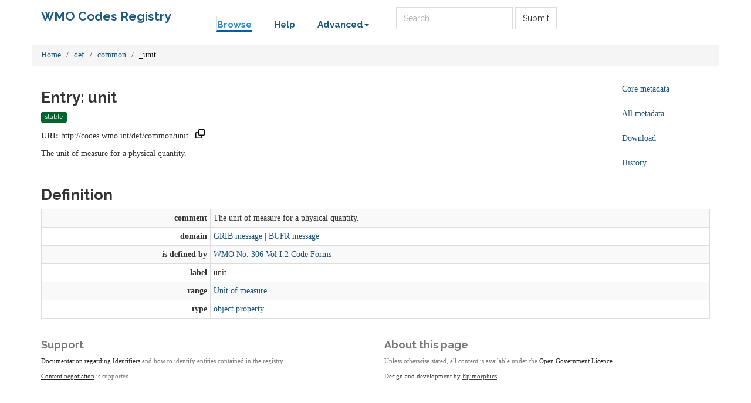

--- FILE ---
content_type: text/html;charset=utf-8
request_url: https://codes.wmo.int/def/common/_unit
body_size: 21959
content:



    

<!DOCTYPE html>
<html lang="en">
  <head>
    <!-- Google tag (gtag.js) -->
    <script async src="https://www.googletagmanager.com/gtag/js?id=G-70PCS6Q3VQ"></script>
    <script>
      window.dataLayer = window.dataLayer || [];
      function gtag(){dataLayer.push(arguments);}
      gtag('js', new Date());

      gtag('config', 'G-70PCS6Q3VQ');
    </script>
    <meta http-equiv="Content-Type" content="text/html; charset=utf-8">
    <meta http-equiv="X-UA-Compatible" content="IE=edge">
    <meta name="viewport" content="width=device-width, initial-scale=1.0">

    <link rel="apple-touch-icon" sizes="180x180" href="/ui/assets/images/favicon/apple-touch-icon.png">
    <link rel="icon" type="image/png" sizes="32x32" href="/ui/assets/images/favicon/favicon-32x32.png">
    <link rel="icon" type="image/png" sizes="16x16" href="/ui/assets/images/favicon/favicon-16x16.png">
    <link rel="manifest" href="/ui/assets/images/favicon/manifest.json">
    <link rel="mask-icon" href="/ui/assets/images/favicon/safari-pinned-tab.svg" color="#5bbad5">
    <link rel="shortcut icon" href="/ui/assets/images/favicon/favicon.ico">
    <meta name="msapplication-config" content="/ui/assets/images/favicon/browserconfig.xml">
    <meta name="theme-color" content="#ffffff">

    <!-- HTML5 Shim and Respond.js IE8 support of HTML5 elements and media queries -->
    <!-- WARNING: Respond.js doesn't work if you view the page via file:// -->
    <!--[if lt IE 9]>
      <script src="https://oss.maxcdn.com/libs/html5shiv/3.7.0/html5shiv.js"></script>
      <script src="https://oss.maxcdn.com/libs/respond.js/1.3.0/respond.min.js"></script>
    <![endif]-->

    <title>  WMO Codes Registry  : def/common/_unit </title>

    <link href="/ui/assets/css/reg-style.css" rel="stylesheet" />

    <link href="/ui/assets/css/plugins/dataTables/dataTables.bootstrap.css" rel="stylesheet" />
    <link href="/ui/assets/font-awesome/css/font-awesome.css" rel="stylesheet" />

    <link type="text/css" rel="stylesheet" href="/ui/assets/css/ui.css" />
    <link type="text/css" rel="stylesheet" href="/ui/assets/css/jquery.dataTables.min.css" />
    <link href="/ui/assets/css/bootstrap-editable.css" rel="stylesheet"/>
    <link rel="stylesheet" type="text/css" href="/ui/assets/css/copy-to-clipboard.css" />
    <link rel="stylesheet" type="text/css" href="/ui/assets/css/joint.min.css" />

    
    
    <script src="/ui/assets/js/jquery-3.6.0.min.js"></script>
    <script src="/ui/assets/js/jquery.form.js"></script>
    <script src="/ui/assets/js/copy-to-clipboard.js"></script>

    <!-- Force all keyboard tabbed elements to have this outline style. -->
    <style>
      *:focus-visible {
        outline: orangered dotted 2px !important;
      }
    </style>

  </head>

  <body onload="onLoadInitialisation();">
  <span style="visibility:hidden; display:none;" id="copyButtonMode1"><svg height="16" width="16" viewBox="0 0 16 16" class="copy2clip">
    <path fill-rule="evenodd" d="M0 6.75C0 5.784.784 5 1.75 5h1.5a.75.75 0 010 1.5h-1.5a.25.25 0 00-.25.25v7.5c0 .138.112.25.25.25h7.5a.25.25 0 00.25-.25v-1.5a.75.75 0 011.5 0v1.5A1.75 1.75 0 019.25 16h-7.5A1.75 1.75 0 010 14.25v-7.5z"></path>
    <path fill-rule="evenodd" d="M5 1.75C5 .784 5.784 0 6.75 0h7.5C15.216 0 16 .784 16 1.75v7.5A1.75 1.75 0 0114.25 11h-7.5A1.75 1.75 0 015 9.25v-7.5zm1.75-.25a.25.25 0 00-.25.25v7.5c0 .138.112.25.25.25h7.5a.25.25 0 00.25-.25v-7.5a.25.25 0 00-.25-.25h-7.5z"></path>
  </svg></span>

  <span style="visibility:hidden; display:none;" id="copyButtonMode2"><svg height="16" width="16" viewBox="0 0 16 16" class="copy2clip">
    <path fill-rule="evenodd" d="M13.78 4.22a.75.75 0 010 1.06l-7.25 7.25a.75.75 0 01-1.06 0L2.22 9.28a.75.75 0 011.06-1.06L6 10.94l6.72-6.72a.75.75 0 011.06 0z"></path>
  </svg></span>    

        
                                        

                                  
        
        
                            
              
        

<nav class='navbar o-navbar-reg navbar-static-top'>
    <div class='container'>
        <div class='row'>
            <div class='col-sm-3'>
                <!-- Brand and toggle get grouped for better mobile display -->
                <div class='navbar-header'>
                    <button class='navbar-toggle collapsed' data-target='#navbar-ea-menu' data-toggle='collapse' type='button'>
                        <span class='sr-only'>Toggle navigation</span>
                        <span class='icon-bar'></span>
                        <span class='icon-bar'></span>
                        <span class='icon-bar'></span>
                    </button>
                    <a class="navbar-brand" href="/">WMO Codes Registry</a>
                </div>
            </div>

            <div class="col-sm-9">
                <div class='collapse navbar-collapse' id='navbar-ea-menu'>
                    <ul class='nav navbar-nav navbar-left'>
                        <li class="active"><a href="/?_browse=true">Browse</a></li>
                        <li ><a href="/ui/help">Help</a></li>
                                                
<li class="dropdown">
    <a href="#" class="dropdown-toggle" data-toggle="dropdown">Advanced<b class="caret"></b></a>
    <ul class="dropdown-menu">
                    <li><a href="https://codes.wmo.int/ui/login?return=/def/common/_unit">Login</a></li>
        
        
       <li role="separator" class="divider"></li>
              <li><a href="/ui/actions/check-page">Check URI</a></li>
       <li><a href="/ui/sparql-form">SPARQL</a></li>

           </ul>
</li>
                    </ul>

                  <form action="/ui/text-search" method="get" class="navbar-form navbar-left" role="search">
                    <label for="txtSearch" class="sr-only" style="color: white">Search</label>
                    <input id="txtSearch" type="search" class="form-control search-query" placeholder="Search"  name="query">
                    <button type="submit" class="btn btn-default">Submit</button>
                  </form>

                    
                                    </div>
            </div>
        </div>
    </div>

</nav>

    <div class='container' id="main">
        
                                         



<div class="row">
  <div class="col">
        <ol class="breadcrumb">
      <li><a href="/">Home</a></li>
                        <li><a href="/def">def</a></li>
                                <li><a href="/def/common">common</a></li>
                                <li class="active">_unit</li>
                  </ol>
  </div>
</div>

<div class="row">
  <div id="description" class="col-md-10">
    <h2>Entry: unit  </h2>
    <div class="col" style="margin: 0 10px 10px 0">
        <span class="label label-success">stable</span>
    </div>
    <p><strong>URI:</strong> <span title="http://codes.wmo.int/def/common/unit" id="forItemURI">http://codes.wmo.int/def/common/unit</span> &nbsp;&nbsp;<a href="#" onkeydown="copyToClipboardKeydown(event, 'forItemURI', 'copyButtonID_forItemURI')" onfocus="copyToClipboardFocus('copyButtonID_forItemURI')" onblur="copyToClipboardBlur('copyButtonID_forItemURI')"><span title="Copy URI to clipboard" id="copyButtonID_forItemURI" onclick="copyToClipboard('forItemURI', 'copyButtonID_forItemURI')">&nbsp;</span></a></p>
    <p>       The unit of measure for a physical quantity.
   </p>
  </div>
  <div id="metadata-pane" class="col-md-5 hide">
    <div class="tab-content" id="metadata-content">
      <div class="tab-pane" id="detailsTab">
        <h3 class="text-center">Core metadata</h3>
        <table class="table table-condensed">
            <tr><td class="align-right span2"><strong>is a</strong></td><td>                        <a href="http://www.w3.org/2002/07/owl#ObjectProperty" title="http://www.w3.org/2002/07/owl#ObjectProperty">object property</a>
              </td></tr>                                                                                    <tr><td class="align-right span2"><strong>submitted by</strong></td><td>marqh (admin)</td></tr>                                            </table>
      </div>
      <div class="tab-pane" id="downloadsTab">
        <h3 class="text-center">Download formats available</h3>
<table class="table table-condensed">
  <tbody>

        <tr>
            <td>RDF ttl</td>
              <td>
          <a href="/def/common/unit?_format=ttl&status=valid">plain</a>
        </td>
            <td>
        <a href="/def/common/unit?_format=ttl&_view=with_metadata&status=valid">with metadata</a>
      </td>
        </tr>
    <tr>
            <td>RDF/XML</td>
              <td>
          <a href="/def/common/unit?_format=rdf&status=valid">plain</a>
        </td>
            <td>
        <a href="/def/common/unit?_format=rdf&_view=with_metadata&status=valid">with metadata</a>
      </td>
        </tr>
    <tr>
            <td>JSON-LD</td>
              <td>
          <a href="/def/common/unit?_format=jsonld&status=valid">plain</a>
        </td>
            <td>
        <a href="/def/common/unit?_format=jsonld&_view=with_metadata&status=valid">with metadata</a>
      </td>
        </tr>
    <tr>
            <td>CSV</td>
              <td>
          <a href="/def/common/unit?_format=csv&status=valid">plain</a>
        </td>
            <td>
        <a href="/def/common/unit?_format=csv&_view=with_metadata&status=valid">with metadata</a>
      </td>
        </tr>
            <tr>
      <td>Export all</td>
      <td>
                <a href="/def/common/unit?export">export</a>
      </td>
      <td></td>
    </tr>
      </tbody>
</table>      </div>
              <div class="tab-pane" id="metadataTab">
          <h3 class="text-center">All metadata properties</h3>
            <table class="table table-striped table-condensed">
    <tbody>
              <tr>
          <td class="text-right span2"> <strong title="http://purl.org/dc/terms/dateSubmitted">date submitted</strong> </td>
          <td>
                                                                                          3 Sep 2014 09:53:13.676
                                                                                            <br />
                      </td>
        </tr>
              <tr>
          <td class="text-right span2"> <strong title="http://purl.org/linked-data/registry#definition">definition</strong> </td>
          <td>
                                                              <table class="table table-striped table-condensed">
    <tbody>
              <tr>
          <td class="text-right span2"> <strong title="http://purl.org/linked-data/registry#entity">entity</strong> </td>
          <td>
                                                                                          <a href="/def/common/unit" title="http://codes.wmo.int/def/common/unit">unit</a>
                                                                                            <br />
                      </td>
        </tr>
              <tr>
          <td class="text-right span2"> <strong title="http://purl.org/linked-data/registry#sourceGraph">source graph</strong> </td>
          <td>
                                                                                          <a href="/def/common/_unit:1#graph" title="http://codes.wmo.int/def/common/_unit:1#graph">graph</a>
                                                                                            <br />
                      </td>
        </tr>
          </tbody>
  </table>
                                                                            <br />
                      </td>
        </tr>
              <tr>
          <td class="text-right span2"> <strong title="http://purl.org/linked-data/registry#itemClass">item class</strong> </td>
          <td>
                                                                                          <a href="http://www.w3.org/2002/07/owl#ObjectProperty" title="http://www.w3.org/2002/07/owl#ObjectProperty">object property</a>
                                                                                            <br />
                      </td>
        </tr>
              <tr>
          <td class="text-right span2"> <strong title="http://www.w3.org/2000/01/rdf-schema#label">label</strong> </td>
          <td>
                                                                                unit
                                                                                    <br />
                      </td>
        </tr>
              <tr>
          <td class="text-right span2"> <strong title="http://purl.org/linked-data/registry#notation">notation</strong> </td>
          <td>
                                                                                unit
                                                                                    <br />
                      </td>
        </tr>
              <tr>
          <td class="text-right span2"> <strong title="http://purl.org/linked-data/registry#register">register</strong> </td>
          <td>
                                                                                          <a href="/def/common" title="http://codes.wmo.int/def/common">common</a>
                                                                                            <br />
                      </td>
        </tr>
              <tr>
          <td class="text-right span2"> <strong title="http://purl.org/linked-data/registry#status">status</strong> </td>
          <td>
                                                                                          <a href="http://purl.org/linked-data/registry#statusStable" title="http://purl.org/linked-data/registry#statusStable">status stable</a>
                                                                                            <br />
                      </td>
        </tr>
              <tr>
          <td class="text-right span2"> <strong title="http://purl.org/linked-data/registry#submitter">submitter</strong> </td>
          <td>
                                                              <table class="table table-striped table-condensed">
    <tbody>
              <tr>
          <td class="text-right span2"> <strong title="http://xmlns.com/foaf/0.1/name">name</strong> </td>
          <td>
                                                                                marqh (admin)
                                                                                    <br />
                      </td>
        </tr>
              <tr>
          <td class="text-right span2"> <strong title="http://xmlns.com/foaf/0.1/openid">openid</strong> </td>
          <td>
                                                                                          <a href="https://profiles.google.com/100578379482821123729" title="https://profiles.google.com/100578379482821123729">100578379482821123729</a>
                                                                                            <br />
                      </td>
        </tr>
          </tbody>
  </table>
                                                                            <br />
                      </td>
        </tr>
              <tr>
          <td class="text-right span2"> <strong title="http://www.w3.org/1999/02/22-rdf-syntax-ns#type">type</strong> </td>
          <td>
                                                                                          <a href="http://purl.org/linked-data/registry#RegisterItem" title="http://purl.org/linked-data/registry#RegisterItem">register item</a>
                                                                                            <br />
                      </td>
        </tr>
              <tr>
          <td class="text-right span2"> <strong title="http://www.w3.org/2002/07/owl#versionInfo">version info</strong> </td>
          <td>
                                                                                1
                                                                                    <br />
                      </td>
        </tr>
          </tbody>
  </table>
        </div>
                    <div class="tab-pane" id="historyTab" data-action="showhistory" data-uri='def/common/_unit' data-uiroot='/ui'>
            <div class="tab-pane-inner">
                Pane is loading...
            </div>
                    </div>
                        <div class="tab-pane active" id="collapse-tab">
        <span class="small">Select tab to expand</span>
      </div>
    </div>
  </div>
  <div class="col-md-2">
    <ul class="nav nav-pills nav-stacked action-tab" id="pillstack">
        <li><a href="#detailsTab">Core metadata</a></li>
                  <li><a href="#metadataTab">All metadata</a></li>
                <li><a href="#downloadsTab">Download</a></li>
                  <li><a href="#historyTab" data-toggle="tab">History</a></li>
                                <li id="close-pillstack" class="hide"><a href="#collapse-tab" data-toggle="tab"><span class="glyphicon glyphicon-remove-circle"></span></a></li>
    </ul>
  </div>
</div>

    
  

  <div class="row">

  	<div class= "col-md-12" >
  		<h2>Definition</h2>
  		  		    <table class="table table-striped table-condensed table-bordered">
    <tbody>
              <tr>
          <td class="text-right span2"> <strong title="http://www.w3.org/2000/01/rdf-schema#comment">comment</strong> </td>
          <td>
                                                                                The unit of measure for a physical quantity.
                                                                                    <br />
                      </td>
        </tr>
              <tr>
          <td class="text-right span2"> <strong title="http://www.w3.org/2000/01/rdf-schema#domain">domain</strong> </td>
          <td>
                                                                                          <a href="/def/codeform/GRIB-message" title="http://codes.wmo.int/def/codeform/GRIB-message">GRIB message</a>
                                                |                                                                                              <a href="/def/codeform/BUFR-message" title="http://codes.wmo.int/def/codeform/BUFR-message">BUFR message</a>
                                                                                            <br />
                      </td>
        </tr>
              <tr>
          <td class="text-right span2"> <strong title="http://www.w3.org/2000/01/rdf-schema#isDefinedBy">is defined by</strong> </td>
          <td>
                                                                                          <a href="/def/common" title="http://codes.wmo.int/def/common">WMO No. 306 Vol I.2 Code Forms</a>
                                                                                            <br />
                      </td>
        </tr>
              <tr>
          <td class="text-right span2"> <strong title="http://www.w3.org/2000/01/rdf-schema#label">label</strong> </td>
          <td>
                                                                                unit
                                                                                    <br />
                      </td>
        </tr>
              <tr>
          <td class="text-right span2"> <strong title="http://www.w3.org/2000/01/rdf-schema#range">range</strong> </td>
          <td>
                                                                                          <a href="/def/common/Unit" title="http://codes.wmo.int/def/common/Unit">Unit of measure</a>
                                                                                            <br />
                      </td>
        </tr>
              <tr>
          <td class="text-right span2"> <strong title="http://www.w3.org/1999/02/22-rdf-syntax-ns#type">type</strong> </td>
          <td>
                                                                                          <a href="http://www.w3.org/2002/07/owl#ObjectProperty" title="http://www.w3.org/2002/07/owl#ObjectProperty">object property</a>
                                                                                            <br />
                      </td>
        </tr>
          </tbody>
  </table>
  		  	</div>
      </div>

        
   
    </div> <!-- End of container -->

 <footer class="o-footer">
  <div class="container">
    <div class="row">
      <div class="col-sm-6">
        <div class="">
          <div class="c-footer-credits">
            <h4 class="">Support</h4>
            <p>
              <a href="/ui/about/identifiers">Documentation regarding Identifiers</a> and how to identify entities contained in the registry.</p>
            </p>
            <p>
              <a href="https://github.com/UKGovLD/registry-core/wiki/Api#content-negotiation">Content negotiation</a>  is supported.
            </p>
          </div>
        </div>
      </div>

      <div class="col-sm-6">
        <h4>About this page</h4>
        <p>
            Unless otherwise stated, all content is available under the
          <a href="https://www.nationalarchives.gov.uk/doc/open-government-licence/version/3/" rel="license">Open Government Licence</a>
        </p>
        <p class="c-footer-epimorphics">
          <span class="i18n">Design and development by <a href="https://www.epimorphics.com">Epimorphics</a>.</span>
        </p>
              </div>

    </div><!--/.row-->
  </div>
</footer>
    <script>
      window.registry = {
        assets: "\/ui\/assets",
        language: "en"
      };
    </script>

    <script src="/ui/assets/js/bootstrap.min.js"></script>
    <script src="/ui/assets/js/jquery.dataTables.min.js"></script>
    <script src="/ui/assets/js/bootstrap-editable.min.js"></script>
    <script src="/ui/assets/js/ui.js"></script>
      </body>
</html>
